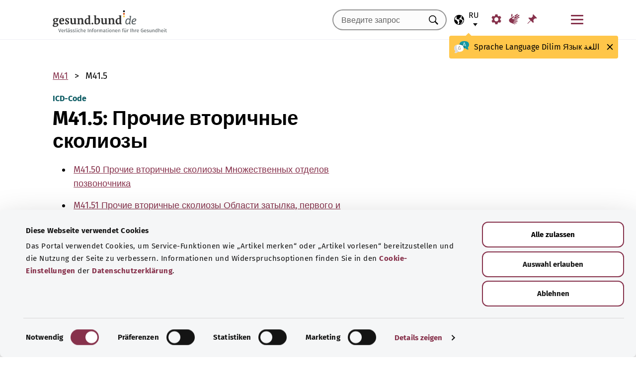

--- FILE ---
content_type: text/html; charset=utf-8
request_url: https://gesund.bund.de/ru/icd-code-suche/m41-5
body_size: 13333
content:
<!DOCTYPE html>
<html lang="ru">
<head> <meta charset="utf-8">
<!--	implemented by https://www.queo.de/	This website is powered by TYPO3 - inspiring people to share!	TYPO3 is a free open source Content Management Framework initially created by Kasper Skaarhoj and licensed under GNU/GPL.	TYPO3 is copyright 1998-2026 of Kasper Skaarhoj. Extensions are copyright of their respective owners.	Information and contribution at https://typo3.org/
-->
<link rel="icon" href="/_assets/1de4d85ce6099b066b6c08e5ccf4c407/Icons/favicon.ico" type="image/vnd.microsoft.icon">
<title>Код ICD-10: M41.5 Прочие вторичные сколиозы</title>
<meta name="generator" content="TYPO3 CMS">
<meta name="viewport" content="width=device-width, initial-scale=1">
<meta name="description" content="Здесь вы найдете объяснения для кода ICD «M41.5 Прочие вторичные сколиозы» и его подкатегорий.">
<meta property="og:image" content="/fileadmin/_processed_/2/d/csm_220504_illustration-titelfoto-ICD_6009cb7abb.jpg">
<meta property="og:url" content="https://gesund.bund.de/ru/icd-code-suche/m41-5">
<meta property="og:title" content="Код ICD-10: M41.5 Прочие вторичные сколиозы">
<meta property="og:description" content="Здесь вы найдете объяснения для кода ICD «M41.5 Прочие вторичные сколиозы» и его подкатегорий.">
<meta property="og:type" content="article">
<meta name="twitter:card" content="summary">
<meta name="twitter:title" content="Код ICD-10: M41.5 Прочие вторичные сколиозы">
<meta name="twitter:description" content="Здесь вы найдете объяснения для кода ICD «M41.5 Прочие вторичные сколиозы» и его подкатегорий.">
<meta name="google-site-verification" content="DcDbgl2Gs6a6MXyVLukxOnK8e1hkYHrhoEyVTiLoQ1g">
<meta name="apple-mobile-web-app-capable" content="no">
<link rel="preload" as="font" type="font/woff2" crossorigin="anonymous" href="/_assets/1de4d85ce6099b066b6c08e5ccf4c407/Fonts/FiraSans-Bold.woff2?1769076392" >
<link rel="preload" as="font" type="font/woff2" crossorigin="anonymous" href="/_assets/1de4d85ce6099b066b6c08e5ccf4c407/Fonts/FiraSans-Medium.woff2?1769076392" >
<link rel="preload" as="font" type="font/woff2" crossorigin="anonymous" href="/_assets/1de4d85ce6099b066b6c08e5ccf4c407/Fonts/FiraSans-Regular.woff2?1769076392" >
<link rel="stylesheet" href="/_assets/1de4d85ce6099b066b6c08e5ccf4c407/Css/main.bundle.css?1769076392" media="all" integrity="sha384-l+Tav4Ql7ABkDNV6lCHodr8iOqSpalX2FfB8JEc732noXCRjhB76k3hVkke2NcYA" crossorigin="anonymous">
<script> function loadSettings() { const value = '; ' + document.cookie; const parts = value.split('; gb_darstellung='); const data = parts.pop().split(';').shift(); const settings = data.length ? JSON.parse(data) : null; if (settings && settings.font_size) { document.documentElement.classList.remove('font-size--default'); document.documentElement.classList.add('font-size--' + settings.font_size); } if (settings && settings.color_scheme) { document.documentElement.classList.remove('color-scheme--default'); document.documentElement.classList.add('color-scheme--' + settings.color_scheme); } } loadSettings();
</script>
<script type="application/ld+json">{
    "@context": "http://schema.org",
    "@type": "BreadcrumbList",
    "itemListElement": [
        {
            "@type": "ListItem",
            "position": 1,
            "name": "Поиск кода ICD",
            "item": "https://gesund.bund.de/ru/icd-code-suche"
        },
        {
            "@type": "ListItem",
            "position": 2,
            "name": "M41.5"
        }
    ]
}</script>
<link rel="apple-touch-icon" href="/apple-touch-icon.png"><script id="Cookiebot" src="https://consent.cookiebot.com/uc.js" data-cbid="b2486f07-ff46-419b-a561-fadf016f92ac" type="text/javascript" async></script>
<link rel="canonical" href="https://gesund.bund.de/ru/icd-code-suche/m41-5">
<link rel="alternate" hreflang="de" href="https://gesund.bund.de/icd-code-suche/m41-5">
<link rel="alternate" hreflang="en" href="https://gesund.bund.de/en/icd-code-search/m41-5">
<link rel="alternate" hreflang="tr" href="https://gesund.bund.de/tr/icd-kodu-arama/m41-5">
<link rel="alternate" hreflang="ru" href="https://gesund.bund.de/ru/icd-code-suche/m41-5">
<link rel="alternate" hreflang="ar" href="https://gesund.bund.de/ar/icd-code-suche/m41-5">
<link rel="alternate" hreflang="x-default" href="https://gesund.bund.de/icd-code-suche/m41-5">
</head>
<body data-tracking-site="1">
<div class="app theme-default" data-type="110"> <div class="cookie-consent"> <div class="container"> <p class="cookie-consent__text">На этом портале используются файлы cookie для предоставления сервисных функций, таких как «Добавить статью в закладки», и улучшения пользовательского опыта. Информация и варианты отказа от использования содержатся в <a href="/ru/datenschutz#c299" class="link link--default">настройках файлов cookie</a> в <a href="/ru/datenschutz" class="link link--default">Политике конфиденциальности</a>.</p> <div class="cookie-consent__btn-group"> <button class="btn btn--outline disable">Отклонить</button> <button class="btn btn--outline enable">Сохранять все файлы cookie</button> </div> </div> </div>	<header class="header">
<div class="header__submenu"> <div class="container">	<a href="#skipNavigation30" class="visually-hidden">Пропустить навигацию</a> <div class="header__wrapper-submenu"> <a href="/ru/" class="header__submenu-item brand"> <picture> <img id="gesund-bund-logo" class="icon icon--brand" src="/_assets/1de4d85ce6099b066b6c08e5ccf4c407/Icons/gesund-logo.svg?1769076392" alt="gesund.bund.de - Достоверная информация для вашего здоровья" title="На главную страницу" width="330" height="64" /> <img id="gesund-bund-logo-dark-mode" class="icon icon--brand dark-mode" src="/_assets/1de4d85ce6099b066b6c08e5ccf4c407/Icons/gesund-logo--dark-mode.svg?1769076392" alt="gesund.bund.de - Достоверная информация для вашего здоровья" title="На главную страницу" width="330" height="64" /> </picture> </a> <div id="language-navigation"> <div class="language-picker"> <button id="select-language-btn" class="language-picker__btn tooltip-trigger" aria-controls="select-language-list" aria-label="Выбор языка" aria-describedby="current-language" aria-expanded="false"> <svg width="20" height="20" version="1.1" id="Layer_1" xmlns="http://www.w3.org/2000/svg" xmlns:xlink="http://www.w3.org/1999/xlink" x="0px" y="0px" viewBox="0 0 512 512" enable-background="new 0 0 512 512" xml:space="preserve" aria-hidden="true"> <path d="M437,75C388.7,26.6,324.4,0,256,0S123.3,26.6,75,75C26.6,123.3,0,187.6,0,256s26.6,132.7,75,181 c48.4,48.4,112.6,75,181,75s132.7-26.6,181-75c48.4-48.4,75-112.6,75-181S485.4,123.3,437,75z M252.9,347.3l10.6,21.1 c5.5,11,6.7,23.6,3.3,35.4l-22.3,77.9c-26.5-1.3-52.1-7.2-76-17.2l26.6-53.2c9.1-18.1,5.5-39.9-8.8-54.3l-13.8-13.8 c-21.3-21.3-39-45.9-52.5-72.8c-9.3-18.6-29.3-28.8-49.8-25.3l-40.2,6.7C31.1,193,54.5,137.9,96.2,96.2 c10.6-10.6,22.2-20.1,34.4-28.3l-11.7,82c0,0.3-0.1,0.6-0.1,0.9c-2.4,18.5,2.8,36.9,14.8,52.1c13,16.4,32.4,27,53.3,29.1l65,6.6 l42.9,21.5l-33,33C247.4,307.4,243.8,329.2,252.9,347.3z M415.8,415.8c-32.2,32.2-72.5,53.5-116.3,62l81.2-71.1 c10.6-9.2,18.5-21.2,22.9-34.5l16.4-49.2c4-11.9,3.1-24.7-2.5-35.9c-5.6-11.2-15.3-19.6-27.2-23.6l-64.6-21.5l-55.5-27.7 l-3.2-39.5c1.6-3.2,4.2-5.8,7.5-7.4l39.5-19.8c11.8-5.9,20.6-16.5,24.2-29.2l18.4-65c19.8,9.9,38.1,22.7,54.6,38.2L396,102 c-17.6,11.7-25.2,33.9-18.5,54l19.2,57.6c4.7,14,15.8,25.1,29.7,29.7l55.5,18.5C480.5,320,457.1,374.5,415.8,415.8z" /> </svg> <span id="current-language" class="active_language"> <span class="visually-hidden">Выбранный язык</span> <abbr title="Русский">ru</abbr> </span> </button> <ul id="select-language-list" class="language-picker__list"> <li id="language-de" class="language-picker__option "> <a href="https://gesund.bund.de/icd-code-suche/m41-5" hreflang="de" title="Немецкий"> <span>Deutsch</span> </a> </li> <li id="language-en" class="language-picker__option "> <a href="https://gesund.bund.de/en/icd-code-search/m41-5" hreflang="en" title="Английский"> <span>English</span> </a> </li> <li id="language-tr" class="language-picker__option "> <a href="https://gesund.bund.de/tr/icd-kodu-arama/m41-5" hreflang="tr" title="Турецкий"> <span>Türkçe</span> </a> </li> <li id="language-ru" class="language-picker__option active"> <a href="https://gesund.bund.de/ru/icd-code-suche/m41-5" hreflang="ru" title="Русский"> <span>Русский</span> </a> </li> <li id="language-ar" class="language-picker__option "> <a href="https://gesund.bund.de/ar/icd-code-suche/m41-5" hreflang="ar" title="Арабский"> <span>عربي</span> </a> </li> </ul> </div> <div id="tooltip_language" class="tooltip tooltip--lang" role="tooltip" hidden aria-hidden="true"> <svg height="30" width="30" viewBox="0 0 512 415" aria-hidden="true" xmlns="http://www.w3.org/2000/svg"> <g fill="none"> <path d="m347.939.356c89.491 0 164.061 30.492 164.061 123.688 0 39.308-13.272 67.453-35.329 86.867-4.005 3.525-5.715 8.976-4.326 14.127 3.903 14.48 9.536 29.7 17.262 43.91 5.927 10.9-2.075 24.048-14.477 23.702-30.009-.836-62.771-14.812-87.325-41.505-2.922-3.177-7.103-4.882-11.405-4.53-9.262.757-18.773 1.118-28.462 1.118-89.491 0-164.061-30.492-164.061-123.688 0-93.197 74.572-123.689 164.062-123.689z" fill="#1598a4" /> <path d="m296.422 122.871c-27.969-18.07-64.598-28.515-109.1-31.162-2.253 9.825-3.443 20.58-3.443 32.335 0 93.196 74.57 123.688 164.061 123.688 3.718 0 7.401-.071 11.062-.179.006-.645.024-1.283.024-1.931 0-53.841-21.648-96.288-62.604-122.751z" fill="#117a83" /> <path d="m401.315 166.7-43.695-115.784c-.025-.068-.053-.137-.08-.204-1.573-3.826-5.262-6.297-9.398-6.297h-.009c-4.141.004-7.829 2.482-9.396 6.314-.023.057-.046.113-.067.171l-44.098 115.78c-1.475 3.87.469 8.203 4.34 9.678 3.866 1.474 8.203-.468 9.678-4.34l9.142-24.004h60.498l9.051 23.983c1.133 3.003 3.987 4.854107 7.017 4.854107.88 0 1.775-.157107 2.647-.486107 3.876-1.462 5.832-5.789 4.37-9.665zm-77.87-33.686 24.675-64.786 24.449 64.786z" fill="#fff" /> <path d="m0 245.623c0 39.307 13.272 67.453 35.329 86.867 4.005 3.525 5.715 8.976 4.326 14.127-3.903 14.48-9.536 29.7-17.262 43.909-5.927 10.9 2.075 24.048 14.477 23.702 30.009-.836 62.771-14.812 87.325-41.505 2.922-3.177 7.103-4.882 11.405-4.53 9.262.757 18.773 1.118 28.462 1.118 89.491 0 164.061-30.492 164.061-123.688s-74.572-123.689-164.062-123.689c-89.491 0-164.061 30.493-164.061 123.689z" fill="#fff" /> <path d="m98.158 128.732c-57.403 13.375-98.158 47.997-98.158 116.891 0 39.307 13.272 67.453 35.329 86.867 4.005 3.525 5.715 8.976 4.326 14.127-3.903 14.48-9.536 29.7-17.262 43.909-5.927 10.9 2.075 24.048 14.477 23.702 30.009-.836 62.771-14.812 87.325-41.505 2.922-3.177 7.103-4.882 11.405-4.53 9.262.757 18.773 1.118 28.461 1.118 9.979 0 19.771-.382 29.296-1.185-109.038-33.437-126.653-188.039-95.199-239.394z" fill="#dbdbdb" /> <path d="m179.96 191.28c2.613333 0 5.04-.466667 7.28-1.4s4.293333-2.473333 6.16-4.62c1.586667-1.773333 2.893333-3.803333 3.92-6.09s1.68-4.55 1.96-6.79c.186667-2.053333.023333-3.383333-.49-3.99s-1.283333-.91-2.31-.91-1.843333.233333-2.45.7-1.096667 1.353333-1.47 2.66h.14c-.746667 2.52-2.146667 4.83-4.2 6.93s-4.853333 3.15-8.4 3.15c-3.266667 0-5.973333-1.003333-8.12-3.01s-3.453333-4.503333-3.92-7.49c-.186667-.933333-.513333-1.75-.98-2.45s-1.353333-.956667-2.66-.77c-.933333.186667-1.68.676667-2.24 1.47s-.746667 2.03-.56 3.71c.186667 2.426667.653333 4.713333 1.4 6.86s1.96 4.153333 3.64 6.02c1.773333 2.053333 3.826667 3.57 6.16 4.55s4.713333 1.47 7.14 1.47zm4.2 108.08c7.186667 0 13.276667-1.236667 18.27-3.71s9.053333-5.716667 12.18-9.73 5.39-8.61 6.79-13.79 2.1-10.523333 2.1-16.03c0-3.92-.583333-6.58-1.75-7.98s-3.243333-2.1-6.23-2.1h-25.34c-4.386667 0-6.58 1.773333-6.58 5.32 0 3.266667 2.193333 4.9 6.58 4.9h22.26c0 4.293333-.513333 8.423333-1.54 12.39s-2.66 7.49-4.9 10.57-5.133333 5.53-8.68 7.35-7.886667 2.73-13.02 2.73c-5.04 0-9.683333-1.096667-13.93-3.29s-7.91-5.133333-10.99-8.82-5.483333-8.003333-7.21-12.95-2.59-10.173333-2.59-15.68c0-5.32.863333-10.43 2.59-15.33s4.083333-9.24 7.07-13.02 6.51-6.813333 10.57-9.1 8.423333-3.43 13.09-3.43c2.24 0 4.363333.163333 6.37.49s3.99.91 5.95 1.75 3.943333 1.96 5.95 3.36 4.13 3.173333 6.37 5.32c1.026667 1.026667 2.053333 1.68 3.08 1.96s1.983333.28 2.87 0 1.656667-.7 2.31-1.26 1.166667-1.166667 1.54-1.82c1.12-1.773333.606667-3.943333-1.54-6.51s-5.32-5.063333-9.52-7.49c-3.733333-2.146667-7.466667-3.616667-11.2-4.41s-7.606667-1.19-11.62-1.19c-6.906667 0-13.136667 1.423333-18.69 4.27s-10.29 6.626667-14.21 11.34-6.93 10.173333-9.03 16.38-3.15 12.67-3.15 19.39c0 6.906667 1.073333 13.393333 3.22 19.46s5.226667 11.363333 9.24 15.89 8.82 8.12 14.42 10.78 11.9 3.99 18.9 3.99z" fill="#5e5e5e" /> </g> </svg> <span> <span lang="de">Sprache</span> <span lang="en">Language</span> <span lang="tr">Dilim</span> <span lang="ru">Язык</span> <span lang="ar">اللغة</span> </span> <button class="tooltip__close" title="Закрыть"> <img class="icon icon--close" src="/_assets/1de4d85ce6099b066b6c08e5ccf4c407/Icons/close.svg?1769076392" alt=""> </button> <div class="tooltip__arrow" data-popper-arrow></div> </div> </div> <a class="header__submenu-item search" title="Перейти к поиску" href="/ru/suche"> <svg width="20" height="20" viewBox="0 0 20 20" xmlns="http://www.w3.org/2000/svg" aria-hidden="true" focusable="false"> <path d="M13.19 11.846l-.187.328 5.062 5.11-1.594 1.593-5.062-5.109-.328.234c-1.25.782-2.547 1.172-3.89 1.172-1.97 0-3.65-.703-5.04-2.11C.761 11.66.065 9.972.065 8.003c0-1.968.695-3.648 2.086-5.039 1.39-1.39 3.07-2.086 5.04-2.086 1.968 0 3.648.696 5.038 2.086 1.39 1.391 2.086 3.07 2.086 5.04a7.066 7.066 0 01-1.125 3.843zm-2.015-7.828c-1.094-1.094-2.422-1.64-3.985-1.64-1.562 0-2.89.546-3.984 1.64-1.094 1.094-1.64 2.422-1.64 3.984 0 1.563.546 2.891 1.64 3.985 1.094 1.094 2.422 1.64 3.984 1.64 1.563 0 2.89-.546 3.985-1.64 1.125-1.125 1.687-2.453 1.687-3.985 0-1.53-.562-2.859-1.687-3.984z" fill-rule="evenodd"/> </svg> <span class="label">Поиск</span> </a> <nav id="navigation-burger-trigger" aria-label="Главная панель навигации"> <button type="button" data-toggle="collapse" data-target="#navbar-collapse-grid" aria-expanded="false" aria-labelledby="navigation-burger-trigger-label" class="header__submenu-item btn--nav-toggle" aria-controls="navigation-main"> <span class="icon"> <span aria-hidden="true"></span> <span aria-hidden="true"></span> <span aria-hidden="true"></span> </span> <span id="navigation-burger-trigger-label" class="label">Меню</span> </button> </nav> <nav id="service-navigation-desktop" aria-label="Мета-навигация"> <ul class="accessibility-list"> <li> <a href="/ru/barrierefreiheit/darstellung" class="link link--default header__submenu-item accessibility-settings"> <svg width="20" height="20" viewBox="0 0 483 497" xmlns="http://www.w3.org/2000/svg" focusable="false" aria-hidden="true"> <title>Отображение</title> <path d="M477.966 318.39l-52.307-43.782c1.334-9.13 1.982-17.715 1.982-26.108s-.648-16.978-1.983-26.108l52.308-43.783a10.34 10.34 0 002.326-13.114l-47.626-82.49a10.369 10.369 0 00-12.518-4.55l-63.975 23.377c-13.681-10.708-28.879-19.455-45.31-26.058l-11.77-67.211A10.359 10.359 0 00288.891 0h-95.25c-5.025 0-9.333 3.61-10.202 8.565l-11.77 67.211c-16.431 6.603-31.628 15.35-45.31 26.058L62.384 78.455c-4.702-1.75-10.01.192-12.518 4.55L2.24 165.496a10.34 10.34 0 002.325 13.114l52.307 43.783c-1.334 9.13-1.981 17.715-1.981 26.108s.647 16.978 1.982 26.108L4.565 318.391a10.34 10.34 0 00-2.325 13.114l47.625 82.49c2.528 4.358 7.846 6.279 12.518 4.55l63.976-23.378c13.68 10.708 28.878 19.455 45.31 26.058l11.769 67.211a10.359 10.359 0 0010.202 8.565h95.25c5.026 0 9.334-3.61 10.202-8.565l11.77-67.211c16.431-6.603 31.629-15.35 45.31-26.058l63.975 23.378c4.702 1.689 10-.192 12.518-4.55l47.626-82.49a10.34 10.34 0 00-2.325-13.114zm-236.7 33.652c-57.09 0-103.542-46.452-103.542-103.542s46.452-103.542 103.542-103.542S344.808 191.411 344.808 248.5s-46.452 103.542-103.542 103.542z" fill-rule="nonzero" /> </svg> <span class="header__submenu-item_name">Отображение</span> </a> </li> <li> <a href="/ru/barrierefreiheit/gebaerdensprache" class="link link--default header__submenu-item sign-language"> <svg width="22" height="23" xmlns="http://www.w3.org/2000/svg" focusable="false" aria-hidden="true"> <title>Язык жестов</title> <path d="M3.08 9.87l5.81-3.81A1.57 1.57 0 0110 5.73a1 1 0 01.71.65.65.65 0 01-.12.77 5.28 5.28 0 01-.86.75l-3 2.29a.48.48 0 00-.15.63c.11.21.4.35.85.42l9.43 1.33a.74.74 0 01.56.24.76.76 0 01.22.56.79.79 0 01-.78.78l-6.28-.51c-.27 0-.42.09-.43.27s.13.32.43.4l6.49 1.62a.71.71 0 01.58.91c-.09.47-.45.64-1.07.5l-6.18-1.18c-.36-.07-.57 0-.63.26s.07.43.38.56l5.12 1.88a.65.65 0 01.27.25.6.6 0 01.12.36.67.67 0 01-.21.5.7.7 0 01-.49.2h-.18L9.4 18.49c-.35-.11-.58-.06-.67.14s0 .39.31.56L12.56 21a.56.56 0 01.23.71c-.09.33-.42.39-1 .17q-8.15-3-9.56-4.1A5 5 0 011 16.05a4.89 4.89 0 01-.5-2.13 4.94 4.94 0 01.08-.87 8.41 8.41 0 01.21-.83 10.4 10.4 0 011-1.27 8.37 8.37 0 011.27-1.06zM5.37 2C5 4 4.7 5.76 4.55 7.35l2.89-1.89-.33-3.77C7 1.16 6.73.92 6.26 1s-.76.39-.87 1zm5.83 2.87l5.59-3.63a.83.83 0 011.21.25.9.9 0 01-.29 1.31l-4.44 3.69a.37.37 0 000 .58.42.42 0 00.62 0l5.85-3.89a.82.82 0 011.31.32 1 1 0 01-.41 1.5l-6 3.93a.35.35 0 00-.1.49c.11.2.33.21.66.05L20.33 7a.48.48 0 01.18-.08.58.58 0 01.19 0 .77.77 0 01.56.23.75.75 0 01.24.54.81.81 0 01-.15.48.86.86 0 01-.38.28c-1.69.92-3.28 1.76-4.75 2.54L10 10.26c-.7-.11-.83-.34-.39-.68s.88-.66 1.29-1 .8-.69 1.17-1a1.39 1.39 0 00.28-.43 1.32 1.32 0 00.1-.53 1.3 1.3 0 00-.09-.49 2.22 2.22 0 00-.23-.43 1.92 1.92 0 00-.93-.83z" /> </svg> <span class="header__submenu-item_name">Язык жестов</span> </a> </li> <li> <a href="/ru/merkzettel" class="link link--default header__submenu-item bookmarks" title="Закладки"> <svg width="20" height="19" viewBox="0 0 498 497" xmlns="http://www.w3.org/2000/svg" focusable="false" aria-hidden="true"> <title>Закладки</title> <path d="M0 497l31.066-12.135 152.417-150.96 107.274 108.244c1.618 1.618 3.398 2.832 5.34 3.64 1.941.81 3.883 1.214 5.824 1.214.648 0 1.295-.08 1.942-.242a7.979 7.979 0 011.942-.243c2.588-.647 4.854-1.942 6.795-3.883a18.867 18.867 0 004.369-6.796c6.796-22.652 9.304-45.79 7.524-69.413-1.78-23.623-7.686-46.275-17.718-67.956l85.917-85.917c6.148 1.942 12.54 3.398 19.173 4.369 6.634.97 13.51 1.456 20.63 1.456 8.414 0 17.151-.647 26.212-1.942 9.06-1.294 18.284-3.398 27.668-6.31 2.589-.97 4.773-2.427 6.553-4.369 1.78-1.941 2.993-4.206 3.64-6.795a15.776 15.776 0 000-7.767c-.647-2.588-1.941-4.854-3.883-6.795L314.057 4.8c-1.942-1.942-4.207-3.317-6.796-4.126-2.589-.809-5.34-.89-8.252-.243-2.589.648-4.854 1.942-6.796 3.884a18.866 18.866 0 00-4.368 6.795c-5.178 17.151-8.09 33.574-8.738 49.269-.647 15.695 1.133 30.661 5.34 44.9-.647.323-1.133.647-1.456.97l-.971.971-83.004 83.005a206.935 206.935 0 00-41.26-14.077 194.331 194.331 0 00-43.2-4.854c-9.061 0-18.041.647-26.94 1.941a172.687 172.687 0 00-25.97 5.825 18.866 18.866 0 00-6.795 4.369c-1.942 1.942-3.236 4.207-3.884 6.796-.647 2.588-.566 5.177.243 7.766.81 2.589 2.184 4.854 4.126 6.796L161.64 312.06 12.62 463.021 0 497z" fill-rule="nonzero" /> </svg> <span class="header__submenu-item_name" role="status" aria-atomic=true>Закладки (<span class="bookmark_link-count">0</span>)</span> </a> </li> </ul> </nav>
<div class="search-input"> <form action="/ru/suche" class="search-form"> <input class="input--text search-form__input typeahead" type="text" name="q" value="" placeholder="Введите запрос" aria-label="Введите запрос" data-provide="typeahead" autocomplete="off" role="combobox" /> <button type="button" tabindex="-1" style="visibility: visible;" class="remove_input_value">+</button> <!-- set the hidden field "mode" (get parameter) for result page if only tag-item (auto-complete) selected name="mode" value="like-tag" --> <button type="submit" class="search-form__submit" title="Искать"> <span class="visually-hidden"> Искать </span> </button> </form>
</div> </div> </div> <div id="skipNavigation30" class="visually-hidden">&nbsp;</div>
</div>	<div id="navbar-collapse-grid" class="header__mainmenu"> <div class="container"> <nav id="navigation-main" aria-label="Главная панель навигации"> <a href="#skipNavigation40" class="visually-hidden">Пропустить навигацию</a> <ul class="header__wrapper-mainmenu"> <li class="header__mainmenu-item "> <a href="#" class="header__mainmenu-link" title="Здравоохранение" role="button" aria-expanded="false"> Здравоохранение </a> <div class="dropdown-menu" tabindex="-1"> <div class="container dropdown-menu__wrapper"> <h2 class="dropdown-menu__title">Здравоохранение</h2> <ul class="dropdown-menu__list "> <li class="dropdown-menu__item "> <h3 class="dropdown-menu__list-title">Здравоохранение </h3> </li> <li class="dropdown-menu__item "> <a class="link--default dropdown-menu__link" href="/ru/themen/das-gesundheitssystem" title="Система здравоохранения"> Система здравоохранения </a> </li> <li class="dropdown-menu__item "> <a class="link--default dropdown-menu__link" href="/ru/themen/gesundheitskompetenz" title="Компетентность в сфере здоровья"> Компетентность в сфере здоровья </a> </li> <li class="dropdown-menu__item "> <a class="link--default dropdown-menu__link" href="/ru/service/beratung-und-hilfe" title="Консультация и помощь"> Консультация и помощь </a> </li> <li class="dropdown-menu__item "> <a class="link--default dropdown-menu__link" href="https://gesund.bund.de/ru/themen/rechte-fuer-patienten" title="Права пациентов"> Права пациентов </a> </li> <li class="dropdown-menu__item "> <a class="link--default dropdown-menu__link" href="/ru/selbsthilfe" title="Самопомощь"> Самопомощь </a> </li> </ul> <ul class="dropdown-menu__list "> <li class="dropdown-menu__item "> <h3 class="dropdown-menu__list-title">Услуги </h3> </li> <li class="dropdown-menu__item "> <a class="link--default dropdown-menu__link" href="/ru/themen/leistungen-fuer-versicherte" title="Услуги для застрахованных лиц"> Услуги для застрахованных лиц </a> </li> <li class="dropdown-menu__item "> <a class="link--default dropdown-menu__link" href="/ru/themen/arzneimittel" title="Лекарства"> Лекарства </a> </li> <li class="dropdown-menu__item "> <a class="link--default dropdown-menu__link" href="/ru/themen/vorsorge-und-frueherkennung" title="Профилактика и раннее выявление"> Профилактика и раннее выявление </a> </li> <li class="dropdown-menu__item "> <a class="link--default dropdown-menu__link" href="/ru/ausserklinische-intensivpflege" title="Внебольничная интенсивная терапия"> Внебольничная интенсивная терапия </a> </li> </ul> <button class="btn btn--close dropdown-menu__close"> Закрыть <img class="icon icon--close" src="/_assets/1de4d85ce6099b066b6c08e5ccf4c407/Icons/close.svg?1769076392" alt=""> </button> </div> </div> </li> <li class="header__mainmenu-item "> <a href="#" class="header__mainmenu-link" title="Уход" role="button" aria-expanded="false"> Уход </a> <div class="dropdown-menu" tabindex="-1"> <div class="container dropdown-menu__wrapper"> <h2 class="dropdown-menu__title">Уход</h2> <ul class="dropdown-menu__list "> <li class="dropdown-menu__item "> <h3 class="dropdown-menu__list-title">Темы </h3> </li> <li class="dropdown-menu__item "> <a class="link--default dropdown-menu__link" href="/themen/pflegeversorgung" title="Страхование на случай потребности в уходе"> Страхование на случай потребности в уходе </a> </li> <li class="dropdown-menu__item "> <a class="link--default dropdown-menu__link" href="/themen/pflegeleistungen" title="Услуги по уходу"> Услуги по уходу </a> </li> <li class="dropdown-menu__item "> <a class="link--default dropdown-menu__link" href="/ru/themen/pflegende-angehoerige" title="Лица, осуществляющие уход"> Лица, осуществляющие уход </a> </li> <li class="dropdown-menu__item "> <a class="link--default dropdown-menu__link" href="/ru/themen/pflegealltag-und-wohnen" title="Повседневный уход и жилая среда"> Повседневный уход и жилая среда </a> </li> </ul> <button class="btn btn--close dropdown-menu__close"> Закрыть <img class="icon icon--close" src="/_assets/1de4d85ce6099b066b6c08e5ccf4c407/Icons/close.svg?1769076392" alt=""> </button> </div> </div> </li> <li class="header__mainmenu-item "> <a href="#" class="header__mainmenu-link" title="Цифровые технологии и здоровье" role="button" aria-expanded="false"> Цифровые технологии и здоровье </a> <div class="dropdown-menu" tabindex="-1"> <div class="container dropdown-menu__wrapper"> <h2 class="dropdown-menu__title">Цифровые технологии и здоровье</h2> <ul class="dropdown-menu__list "> <li class="dropdown-menu__item "> <h3 class="dropdown-menu__list-title">Цифровизация в здравоохранении </h3> </li> <li class="dropdown-menu__item "> <a class="link--default dropdown-menu__link" href="/ru/themen/gesundheit-und-digitalisierung" title="Здоровье и цифровизация"> Здоровье и цифровизация </a> </li> <li class="dropdown-menu__item "> <a class="link--default dropdown-menu__link" href="/ru/themen/telemedizin" title="Телемедицина"> Телемедицина </a> </li> </ul> <ul class="dropdown-menu__list "> <li class="dropdown-menu__item "> <h3 class="dropdown-menu__list-title">Цифровые приложения </h3> </li> <li class="dropdown-menu__item "> <a class="link--default dropdown-menu__link" href="/themen/elektronische-patientenakte-epa" title="Электронная карта пациента"> Электронная карта пациента </a> </li> <li class="dropdown-menu__item "> <a class="link--default dropdown-menu__link" href="/themen/elektronische-gesundheitskarte-egk" title="Электронный медицинский полис"> Электронный медицинский полис </a> </li> <li class="dropdown-menu__item "> <a class="link--default dropdown-menu__link" href="/ru/themen/gesundheits-apps-diga-und-dipa" title="Медицинские приложения (DiGA и DiPA)"> Медицинские приложения (DiGA и DiPA) </a> </li> <li class="dropdown-menu__item "> <a class="link--default dropdown-menu__link" href="/ru/gesundheit-digital/alles-zum-e-rezept" title="Электронный рецепт"> Электронный рецепт </a> </li> <li class="dropdown-menu__item "> <a class="link--default dropdown-menu__link" href="/ru/die-elektronische-arbeitsunfaehigkeitsbescheinigung-eau" title="Электронный лист нетрудоспособности"> Электронный лист нетрудоспособности </a> </li> </ul> <button class="btn btn--close dropdown-menu__close"> Закрыть <img class="icon icon--close" src="/_assets/1de4d85ce6099b066b6c08e5ccf4c407/Icons/close.svg?1769076392" alt=""> </button> </div> </div> </li> <li class="header__mainmenu-item "> <a href="#" class="header__mainmenu-link" title="Здоровый образ жизни" role="button" aria-expanded="false"> Здоровый образ жизни </a> <div class="dropdown-menu" tabindex="-1"> <div class="container dropdown-menu__wrapper"> <h2 class="dropdown-menu__title">Здоровый образ жизни</h2> <ul class="dropdown-menu__list "> <li class="dropdown-menu__item "> <h3 class="dropdown-menu__list-title">Сохранение здоровья </h3> </li> <li class="dropdown-menu__item "> <a class="link--default dropdown-menu__link" href="/ru/themen/vorsorge-und-frueherkennung" title="Профилактика и раннее выявление"> Профилактика и раннее выявление </a> </li> <li class="dropdown-menu__item "> <a class="link--default dropdown-menu__link" href="/ru/themen/ernaehrung-und-bewegung" title="Диета и упражнения"> Диета и упражнения </a> </li> <li class="dropdown-menu__item "> <a class="link--default dropdown-menu__link" href="/ru/themen/psyche-und-wohlbefinden" title="Психика и самочувствие"> Психика и самочувствие </a> </li> <li class="dropdown-menu__item "> <a class="link--default dropdown-menu__link" href="/ru/themen/retten-und-helfen" title="Спасение и помощь"> Спасение и помощь </a> </li> <li class="dropdown-menu__item "> <a class="link--default dropdown-menu__link" href="/ru/themen/sucht-bewaeltigen" title="Справляемся с зависимостью"> Справляемся с зависимостью </a> </li> <li class="dropdown-menu__item "> <a class="link--default dropdown-menu__link" href="/ru/themen/umwelt-und-gesundheit" title="Окружающая среда и здоровье"> Окружающая среда и здоровье </a> </li> </ul> <ul class="dropdown-menu__list "> <li class="dropdown-menu__item "> <h3 class="dropdown-menu__list-title">Этапы жизни </h3> </li> <li class="dropdown-menu__item "> <a class="link--default dropdown-menu__link" href="/ru/themen/gesund-aufwachsen" title="Здоровое развитие"> Здоровое развитие </a> </li> <li class="dropdown-menu__item "> <a class="link--default dropdown-menu__link" href="/ru/themen/gesund-am-arbeitsplatz" title="Здоровье на рабочем месте"> Здоровье на рабочем месте </a> </li> <li class="dropdown-menu__item "> <a class="link--default dropdown-menu__link" href="/ru/themen/schwangerschaft-und-geburt" title="Беременность и роды"> Беременность и роды </a> </li> <li class="dropdown-menu__item "> <a class="link--default dropdown-menu__link" href="/ru/themen/gesund-im-alter" title="Здоровье в пожилом возрасте"> Здоровье в пожилом возрасте </a> </li> </ul> <button class="btn btn--close dropdown-menu__close"> Закрыть <img class="icon icon--close" src="/_assets/1de4d85ce6099b066b6c08e5ccf4c407/Icons/close.svg?1769076392" alt=""> </button> </div> </div> </li> <li class="header__mainmenu-item "> <a href="#" class="header__mainmenu-link" title="Болезни" role="button" aria-expanded="false"> Болезни </a> <div class="dropdown-menu" tabindex="-1"> <div class="container dropdown-menu__wrapper"> <h2 class="dropdown-menu__title">Болезни</h2> <ul class="dropdown-menu__list "> <li class="dropdown-menu__item "> <h3 class="dropdown-menu__list-title">Темы </h3> </li> <li class="dropdown-menu__item "> <a class="link--default dropdown-menu__link" href="/ru/themen/atemwege" title="Дыхательные пути"> Дыхательные пути </a> </li> <li class="dropdown-menu__item "> <a class="link--default dropdown-menu__link" href="/ru/themen/augen" title="Глаза"> Глаза </a> </li> <li class="dropdown-menu__item "> <a class="link--default dropdown-menu__link" href="/ru/themen/blut-und-lymphsystem" title="Кровь и лимфатическая система"> Кровь и лимфатическая система </a> </li> <li class="dropdown-menu__item "> <a class="link--default dropdown-menu__link" href="/ru/themen/geschlechtsorgane" title="Половые органы"> Половые органы </a> </li> <li class="dropdown-menu__item "> <a class="link--default dropdown-menu__link" href="/ru/themen/hals-nase-und-ohren" title="Ухо, горло, нос"> Ухо, горло, нос </a> </li> <li class="dropdown-menu__item "> <a class="link--default dropdown-menu__link" href="/ru/themen/haut" title="Кожа"> Кожа </a> </li> <li class="dropdown-menu__item "> <a class="link--default dropdown-menu__link" href="/ru/themen/herz-und-kreislauf" title="Сердце и кровообращение"> Сердце и кровообращение </a> </li> <li class="dropdown-menu__item "> <a class="link--default dropdown-menu__link" href="/ru/themen/hormone" title="Гормоны"> Гормоны </a> </li> <li class="dropdown-menu__item "> <a class="link--default dropdown-menu__link" href="/ru/themen/immunsystem" title="Иммунная система"> Иммунная система </a> </li> <li class="dropdown-menu__item "> <a class="link--default dropdown-menu__link" href="/ru/themen/kopf-und-nerven" title="Голова и нервы"> Голова и нервы </a> </li> <li class="dropdown-menu__item "> <a class="link--default dropdown-menu__link" href="/ru/themen/psyche" title="Психика"> Психика </a> </li> <li class="dropdown-menu__item "> <a class="link--default dropdown-menu__link" href="/ru/themen/muskeln-knochen-und-gelenke" title="Мышцы, кости и суставы"> Мышцы, кости и суставы </a> </li> <li class="dropdown-menu__item "> <a class="link--default dropdown-menu__link" href="/ru/themen/nieren-und-harnwege" title="Почки и мочевыводящие пути"> Почки и мочевыводящие пути </a> </li> <li class="dropdown-menu__item "> <a class="link--default dropdown-menu__link" href="/ru/themen/verdauung-und-stoffwechsel" title="Пищеварение и обмен веществ"> Пищеварение и обмен веществ </a> </li> <li class="dropdown-menu__item "> <a class="link--default dropdown-menu__link" href="/ru/themen/zaehne-und-zahnfleisch" title="Зубы и десны"> Зубы и десны </a> </li> </ul> <ul class="dropdown-menu__list "> <li class="dropdown-menu__item "> <h3 class="dropdown-menu__list-title">Особые темы </h3> </li> <li class="dropdown-menu__item "> <a class="link--default dropdown-menu__link" href="/ru/special/allergien" title="Аллергия"> Аллергия </a> </li> <li class="dropdown-menu__item "> <a class="link--default dropdown-menu__link" href="/ru/themen/infektionen-und-infektionskrankheiten" title="Инфекции и инфекционные заболевания"> Инфекции и инфекционные заболевания </a> </li> <li class="dropdown-menu__item "> <a class="link--default dropdown-menu__link" href="/ru/themen/krebs" title="Рак"> Рак </a> </li> <li class="dropdown-menu__item "> <a class="link--default dropdown-menu__link" href="/ru/krankheiten-a-bis-z" title="Заболевания от А до Я"> Заболевания от А до Я </a> </li> </ul> <button class="btn btn--close dropdown-menu__close"> Закрыть <img class="icon icon--close" src="/_assets/1de4d85ce6099b066b6c08e5ccf4c407/Icons/close.svg?1769076392" alt=""> </button> </div> </div> </li> <li class="header__mainmenu-item active"> <a href="#" class="header__mainmenu-link" title="Услуги" role="button" aria-expanded="false"> Услуги </a> <div class="dropdown-menu" tabindex="-1"> <div class="container dropdown-menu__wrapper"> <h2 class="dropdown-menu__title">Услуги</h2> <ul class="dropdown-menu__list "> <li class="dropdown-menu__item "> <h3 class="dropdown-menu__list-title">Информация </h3> </li> <li class="dropdown-menu__item "> <a class="link--default dropdown-menu__link" href="https://gesund.bund.de/notfallnummern" title="Номера экстренных служб"> Номера экстренных служб </a> </li> <li class="dropdown-menu__item "> <a class="link--default dropdown-menu__link" href="/ru/icd-ops-code-suche" title="Коды ICD и OPS"> Коды ICD и OPS </a> </li> <li class="dropdown-menu__item "> <a class="link--default dropdown-menu__link" href="/ru/krankheiten-a-bis-z" title="Заболевания от А до Я"> Заболевания от А до Я </a> </li> <li class="dropdown-menu__item "> <a class="link--default dropdown-menu__link" href="" title="Глоссарий"> Глоссарий </a> </li> <li class="dropdown-menu__item "> <a class="link--default dropdown-menu__link" href="https://infektionsradar.gesund.bund.de/" title="Инфекционный радар"> Инфекционный радар </a> </li> <li class="dropdown-menu__item "> <a class="link--default dropdown-menu__link" href="/ru/service/mediathek" title="Медиатека"> Медиатека </a> </li> </ul> <ul class="dropdown-menu__list "> <li class="dropdown-menu__item active"> <h3 class="dropdown-menu__list-title">Поисковые сервисы </h3> </li> <li class="dropdown-menu__item "> <a class="link--default dropdown-menu__link" href="/ru/suchen/aerztinnen-und-aerzte" title="Поиск врача"> Поиск врача </a> </li> <li class="dropdown-menu__item "> <a class="link--default dropdown-menu__link" href="https://gesund.bund.de/bundes-klinik-atlas" title="Поиск больницы"> Поиск больницы </a> </li> <li class="dropdown-menu__item "> <a class="link--default dropdown-menu__link" href="https://www.aponet.de/apothekensuche" title="Поиск аптеки"> Поиск аптеки </a> </li> </ul> <button class="btn btn--close dropdown-menu__close"> Закрыть <img class="icon icon--close" src="/_assets/1de4d85ce6099b066b6c08e5ccf4c407/Icons/close.svg?1769076392" alt=""> </button> </div> </div> </li> </ul> <div id="skipNavigation40" class="visually-hidden">&nbsp;</div> </nav> </div> <div class="divider"></div> <div class="container"> <nav id="service-navigation-mobile" aria-label="Мета-навигация"> <a href="#skipNavigation50" class="visually-hidden">Пропустить навигацию</a> <ul class="header__mainmenu-footer"> <li> <a href="/ru/barrierefreiheit/darstellung" class="link link--default accessibility-settings"> <svg width="20" height="20" viewBox="0 0 483 497" xmlns="http://www.w3.org/2000/svg" focusable="false" aria-hidden="true"> <title>Отображение</title> <path d="M477.966 318.39l-52.307-43.782c1.334-9.13 1.982-17.715 1.982-26.108s-.648-16.978-1.983-26.108l52.308-43.783a10.34 10.34 0 002.326-13.114l-47.626-82.49a10.369 10.369 0 00-12.518-4.55l-63.975 23.377c-13.681-10.708-28.879-19.455-45.31-26.058l-11.77-67.211A10.359 10.359 0 00288.891 0h-95.25c-5.025 0-9.333 3.61-10.202 8.565l-11.77 67.211c-16.431 6.603-31.628 15.35-45.31 26.058L62.384 78.455c-4.702-1.75-10.01.192-12.518 4.55L2.24 165.496a10.34 10.34 0 002.325 13.114l52.307 43.783c-1.334 9.13-1.981 17.715-1.981 26.108s.647 16.978 1.982 26.108L4.565 318.391a10.34 10.34 0 00-2.325 13.114l47.625 82.49c2.528 4.358 7.846 6.279 12.518 4.55l63.976-23.378c13.68 10.708 28.878 19.455 45.31 26.058l11.769 67.211a10.359 10.359 0 0010.202 8.565h95.25c5.026 0 9.334-3.61 10.202-8.565l11.77-67.211c16.431-6.603 31.629-15.35 45.31-26.058l63.975 23.378c4.702 1.689 10-.192 12.518-4.55l47.626-82.49a10.34 10.34 0 00-2.325-13.114zm-236.7 33.652c-57.09 0-103.542-46.452-103.542-103.542s46.452-103.542 103.542-103.542S344.808 191.411 344.808 248.5s-46.452 103.542-103.542 103.542z" fill-rule="nonzero" /> </svg> Отображение </a> </li> <li> <a href="/ru/barrierefreiheit/gebaerdensprache" class="link link--default sign-language"> <svg width="22" height="23" xmlns="http://www.w3.org/2000/svg" focusable="false" aria-hidden="true"> <title>Язык жестов</title> <path d="M3.08 9.87l5.81-3.81A1.57 1.57 0 0110 5.73a1 1 0 01.71.65.65.65 0 01-.12.77 5.28 5.28 0 01-.86.75l-3 2.29a.48.48 0 00-.15.63c.11.21.4.35.85.42l9.43 1.33a.74.74 0 01.56.24.76.76 0 01.22.56.79.79 0 01-.78.78l-6.28-.51c-.27 0-.42.09-.43.27s.13.32.43.4l6.49 1.62a.71.71 0 01.58.91c-.09.47-.45.64-1.07.5l-6.18-1.18c-.36-.07-.57 0-.63.26s.07.43.38.56l5.12 1.88a.65.65 0 01.27.25.6.6 0 01.12.36.67.67 0 01-.21.5.7.7 0 01-.49.2h-.18L9.4 18.49c-.35-.11-.58-.06-.67.14s0 .39.31.56L12.56 21a.56.56 0 01.23.71c-.09.33-.42.39-1 .17q-8.15-3-9.56-4.1A5 5 0 011 16.05a4.89 4.89 0 01-.5-2.13 4.94 4.94 0 01.08-.87 8.41 8.41 0 01.21-.83 10.4 10.4 0 011-1.27 8.37 8.37 0 011.27-1.06zM5.37 2C5 4 4.7 5.76 4.55 7.35l2.89-1.89-.33-3.77C7 1.16 6.73.92 6.26 1s-.76.39-.87 1zm5.83 2.87l5.59-3.63a.83.83 0 011.21.25.9.9 0 01-.29 1.31l-4.44 3.69a.37.37 0 000 .58.42.42 0 00.62 0l5.85-3.89a.82.82 0 011.31.32 1 1 0 01-.41 1.5l-6 3.93a.35.35 0 00-.1.49c.11.2.33.21.66.05L20.33 7a.48.48 0 01.18-.08.58.58 0 01.19 0 .77.77 0 01.56.23.75.75 0 01.24.54.81.81 0 01-.15.48.86.86 0 01-.38.28c-1.69.92-3.28 1.76-4.75 2.54L10 10.26c-.7-.11-.83-.34-.39-.68s.88-.66 1.29-1 .8-.69 1.17-1a1.39 1.39 0 00.28-.43 1.32 1.32 0 00.1-.53 1.3 1.3 0 00-.09-.49 2.22 2.22 0 00-.23-.43 1.92 1.92 0 00-.93-.83z" /> </svg> Язык жестов </a> </li> <li> <a href="/ru/merkzettel" class="link link--default bookmarks" title="Закладки"> <svg width="20" height="19" viewBox="0 0 498 497" xmlns="http://www.w3.org/2000/svg" focusable="false" aria-hidden="true"> <title>Закладки</title> <path d="M0 497l31.066-12.135 152.417-150.96 107.274 108.244c1.618 1.618 3.398 2.832 5.34 3.64 1.941.81 3.883 1.214 5.824 1.214.648 0 1.295-.08 1.942-.242a7.979 7.979 0 011.942-.243c2.588-.647 4.854-1.942 6.795-3.883a18.867 18.867 0 004.369-6.796c6.796-22.652 9.304-45.79 7.524-69.413-1.78-23.623-7.686-46.275-17.718-67.956l85.917-85.917c6.148 1.942 12.54 3.398 19.173 4.369 6.634.97 13.51 1.456 20.63 1.456 8.414 0 17.151-.647 26.212-1.942 9.06-1.294 18.284-3.398 27.668-6.31 2.589-.97 4.773-2.427 6.553-4.369 1.78-1.941 2.993-4.206 3.64-6.795a15.776 15.776 0 000-7.767c-.647-2.588-1.941-4.854-3.883-6.795L314.057 4.8c-1.942-1.942-4.207-3.317-6.796-4.126-2.589-.809-5.34-.89-8.252-.243-2.589.648-4.854 1.942-6.796 3.884a18.866 18.866 0 00-4.368 6.795c-5.178 17.151-8.09 33.574-8.738 49.269-.647 15.695 1.133 30.661 5.34 44.9-.647.323-1.133.647-1.456.97l-.971.971-83.004 83.005a206.935 206.935 0 00-41.26-14.077 194.331 194.331 0 00-43.2-4.854c-9.061 0-18.041.647-26.94 1.941a172.687 172.687 0 00-25.97 5.825 18.866 18.866 0 00-6.795 4.369c-1.942 1.942-3.236 4.207-3.884 6.796-.647 2.588-.566 5.177.243 7.766.81 2.589 2.184 4.854 4.126 6.796L161.64 312.06 12.62 463.021 0 497z" fill-rule="nonzero" /> </svg> <span role="status" aria-atomic=true>Закладки (<span class="bookmark_link-count">0</span>)</span> </a> </li> </ul> <a id="skipNavigation50" class="invisible">&nbsp;</a> </nav> </div>
</div>	</header>	<main> <div class="default-page icd-code-page child-text"> <article> <div class="container"> <div class="row"> <div id="standard-textseite-headline-h1" class="col-12 col-lg-7">
<div class="breadcrumb"> <ul class="breadcrumb-navigation__list"> <li class="item-link"> <a class="link--default" href="/ru/icd-code-suche/m41"> M41 </a> </li> <li>M41.5</li> </ul>
</div> <h1>	<small class="pointed-brand">	ICD-Code	</small>	M41.5: Прочие вторичные сколиозы </h1> <section class="textandmedia"> <h2></h2> <ul> <li> <a class="article-icd__code" href="/ru/icd-code-suche/m41-50"> M41.50 Прочие вторичные сколиозы Множественных отделов позвоночника </a> </li> <li> <a class="article-icd__code" href="/ru/icd-code-suche/m41-51"> M41.51 Прочие вторичные сколиозы Области затылка, первого и второго шейных позвонков </a> </li> <li> <a class="article-icd__code" href="/ru/icd-code-suche/m41-52"> M41.52 Прочие вторичные сколиозы Области шеи </a> </li> <li> <a class="article-icd__code" href="/ru/icd-code-suche/m41-53"> M41.53 Прочие вторичные сколиозы Шейно-грудного отдела </a> </li> <li> <a class="article-icd__code" href="/ru/icd-code-suche/m41-54"> M41.54 Прочие вторичные сколиозы Грудного отдела </a> </li> <li> <a class="article-icd__code" href="/ru/icd-code-suche/m41-55"> M41.55 Прочие вторичные сколиозы Пояснично-грудного отдела </a> </li> <li> <a class="article-icd__code" href="/ru/icd-code-suche/m41-56"> M41.56 Прочие вторичные сколиозы Поясничного отдела </a> </li> <li> <a class="article-icd__code" href="/ru/icd-code-suche/m41-57"> M41.57 Прочие вторичные сколиозы Пояснично-крестцового отдела </a> </li> <li> <a class="article-icd__code" href="/ru/icd-code-suche/m41-58"> M41.58 Прочие вторичные сколиозы Крестцового и крестцово-копчикового отдела </a> </li> <li> <a class="article-icd__code" href="/ru/icd-code-suche/m41-59"> M41.59 Прочие вторичные сколиозы Неуточненной локализации </a> </li> </ul> <div class="message-box message-box--primary"> <h2> Указание </h2> <p> При амбулаторном лечении код ICD в медицинских документах всегда сопровождается дополнительными обозначениями для пояснения диагноза (A, G, V или Z): A (исключенный диагноз), G (подтвержденный диагноз), V (предполагаемый диагноз) и Z (состояние после соответствующего диагноза). </p> </div> </section> <section class="textandmedia icd-source"> <h2> Источник </h2> <p> Предоставлено некоммерческой организацией Was hab’ ich? GmbH по поручению Bundesministerium für Gesundheit (BMG, Федеральное министерство здравоохранения). </p> </section> </div> <!-- <section class="col-12 col-lg-7 textandmedia"> <h2> Указание </h2> <p> При амбулаторном лечении код ICD в медицинских документах всегда сопровождается дополнительными обозначениями для пояснения диагноза (A, G, V или Z): A (исключенный диагноз), G (подтвержденный диагноз), V (предполагаемый диагноз) и Z (состояние после соответствующего диагноза). </p> </section> --> </div> </div> </article> </div>	</main>	<footer class="footer">	<div class="footer-top"> <div class="container"> <div class="footer-top__wrapper"> <a id="scrollToTop" class="footer-top__link bounce-top" href="#"> Наверх <img class="icon icon--arrow-up" role="img" aria-hidden="true" src="/_assets/1de4d85ce6099b066b6c08e5ccf4c407/Icons/arrow-up.svg?1769076392" alt="" width="17" height="17"> </a> <div class="footer-top__gesund-bund"> <div> <img class="footer-top__bmg-logo" src="/_assets/1de4d85ce6099b066b6c08e5ccf4c407/Icons/bmg-logo.svg?1769076392" alt="Logo - Bundesministerium für Gesundheit" width="180" height="90"> <img class="footer-top__bmg-logo dark-mode" src="/_assets/1de4d85ce6099b066b6c08e5ccf4c407/Icons/bmg-logo-darkmode.svg?1769076392" alt="Logo - Bundesministerium für Gesundheit" width="180" height="90"> </div> <div> <p> <span><strong>gesund.bund.de</strong></span> Сервис министерства Bundesministerium für Gesundheit (Федеральное министерство здравоохранения). </p> </div> </div> </div> </div>
</div>	<div class="footer-main"> <div class="container"> <div class="footer-main__wrapper"> <nav class="footer-main__column" aria-label="Полезные ссылки"> <h2 id="helpful_links_title" class="footer-main__column-title"> Полезные ссылки </h2> <ul> <li class=""> <a class="footer-main__link" href="/ru/themen" title="Обзор тем"> Обзор тем </a> </li> <li class=""> <a class="footer-main__link" href="/ru/service/benutzerhinweise" title="Примечания для пользователя"> Примечания для пользователя </a> </li> <li class=""> <a class="footer-main__link" href="/ru/service/seitenuebersicht" title="Карта веб-сайта"> Карта веб-сайта </a> </li> </ul> </nav> <nav class="footer-main__column" aria-label="Услуги"> <h2 id="service_title" class="footer-main__column-title"> Услуги </h2> <ul> <li class=""> <a class="footer-main__link" href="/ru/service/beratung-und-hilfe" title="Консультация и помощь"> Консультация и помощь </a> </li> <li class=""> <a class="footer-main__link" href="/ru/barrierefreiheit" title="Доступность"> Доступность </a> </li> <li class=""> <a class="footer-main__link" href="/ru/barrierefreiheit/feedback" title="Сообщение о проблемах с доступностью"> Сообщение о проблемах с доступностью </a> </li> </ul> </nav> <nav class="footer-main__column" aria-label="О нас"> <h2 id="about_title" class="footer-main__column-title"> О нас </h2> <ul> <li class=""> <a class="footer-main__link" href="/ru/ueber-uns/ueber-gesund-bund-de" title="О сайте gesund.bund.de"> О сайте gesund.bund.de </a> </li> <li class=""> <a class="footer-main__link" href="/ru/ueber-uns/qualitaetssicherung" title="Гарантия качества"> Гарантия качества </a> </li> <li class=""> <a class="footer-main__link" href="/ru/ueber-uns/partner" title="Наши партнеры"> Наши партнеры </a> </li> <li class=""> <a class="footer-main__link" href="/ru/kontakt" title="Контакты"> Контакты </a> </li> </ul> </nav> <nav class="footer-main__column" aria-label="Телефоны экстренных служб"> <h2 id="emergency_numbers" class="footer-main__column-title"> Важные номера экстренных служб </h2> <ul> <li> Служба спасения <a href="tel:112" class="footer-main__link tel-mobile"><strong>112</strong></a> <strong class="tel-desktop">112</strong> </li> <li> Дежурная медицинская служба <a href="tel:116117" class="footer-main__link tel-mobile"><strong>116117</strong></a> <strong class="tel-desktop">116117</strong> </li> <li class=""> <a class="footer-main__link" href="/ru/notfallnummern" title="Другие номера экстренных служб"> Другие номера экстренных служб </a> </li> </ul> </nav> <div class="footer-main__certs"> <h2 class="footer-main__column-title"> Сертификаты </h2> <ul> <li>	<a target="_blank" href="https://www.afgis.de/zertifizierung/logo/gesund-bund/">	<img border="0" width="64px" height="64px" src="https://logo.afgis.de/qualitaetslogo/aqdb/anbieter/afgisanbieter.2022-07-20.2457124653/afgisantrag.2022-07-29.1164984305/afgisqmodul.2025-01-29.2906790815/get_Logo" alt="afgis-Qualit&auml;tslogo mit Ablauf 2026/03: Mit einem Klick auf das Logo &ouml;ffnet sich ein neues Bildschirmfenster mit Informationen &uuml;ber Bundesministerium für Gesundheit (BMG) und sein/ihr Internet-Angebot: gesund.bund.de/" title="afgis-Qualit&auml;tslogo mit Ablauf/Monat: Mit einem Klick auf das Logo &ouml;ffnet sich ein neues Bildschirmfenster mit Informationen &uuml;ber Bundesministerium für Gesundheit (BMG) und sein/ihr Internet-Angebot: gesund.bund.de/" />	</a>	</li> <li> <a href="https://dngk.de/verlaessliches-gesundheitswissen/" title="Das Deutsche Netzwerk Gesundheitskompetenz " target="_blank" rel="noopener noreferrer"> <img class="logo-dngk" width="142" height="70" src="/_assets/1de4d85ce6099b066b6c08e5ccf4c407/Images/verlaessliches-gesundheitswissen-quer-format.svg?1769076392" alt="Logo DNGK 2025-2026"> </a> </li>	<li>	<a href="https://report.bitvtest.de/a42b0050-1047-476c-954c-40992a442efc.html" title="Zum BITV-Test Prüfbericht">	<img src="/_assets/1de4d85ce6099b066b6c08e5ccf4c407/Images/bik-bitv-konform.svg?1769076392" alt="BIK - BITV-konform (geprüfte Seiten), zum Prüfbericht" width="135" height="44" />	</a>	</li> </ul> </div> <p class="footer-main__copyright"> <span> © 2026 Bundesministerium für Gesundheit. </span> <a class="footer-main__link" href="/ru/datenschutz" title="Защита данных"> Защита данных </a> <a class="footer-main__link" href="/ru/impressum" title="Выходные данные"> Выходные данные </a> </p> </div> </div>
</div>	</footer>
</div>
<script src="/_assets/1de4d85ce6099b066b6c08e5ccf4c407/JavaScript/main.bundle.js?1769076392" integrity="sha384-achErzzPH6RpjG2NXSWXnzH1enfsL9G5SRzJL60SSd9aV+9Yv8BULOkFPpB1TpYR" crossorigin="anonymous"></script>
<script src="/_assets/1de4d85ce6099b066b6c08e5ccf4c407/JavaScript/bootstrap3-typeahead.js?1769076392" integrity="sha384-6I6N40fK3aqaPmY2Om9Qzu2VC285gecjIthnHND1ui5UGB/3veDPZh4LQwYdzUGm" crossorigin="anonymous"></script>
<script src="/_assets/1de4d85ce6099b066b6c08e5ccf4c407/JavaScript/search_autosuggest.bundle.js?1769076392" integrity="sha384-pKUCZtLm4+2U0MkN2x9T6y6omJXI/dI3aR5HFKX+xUHqx1nFN6kIlYRtsABNFQIi" crossorigin="anonymous"></script>


</body>
</html>